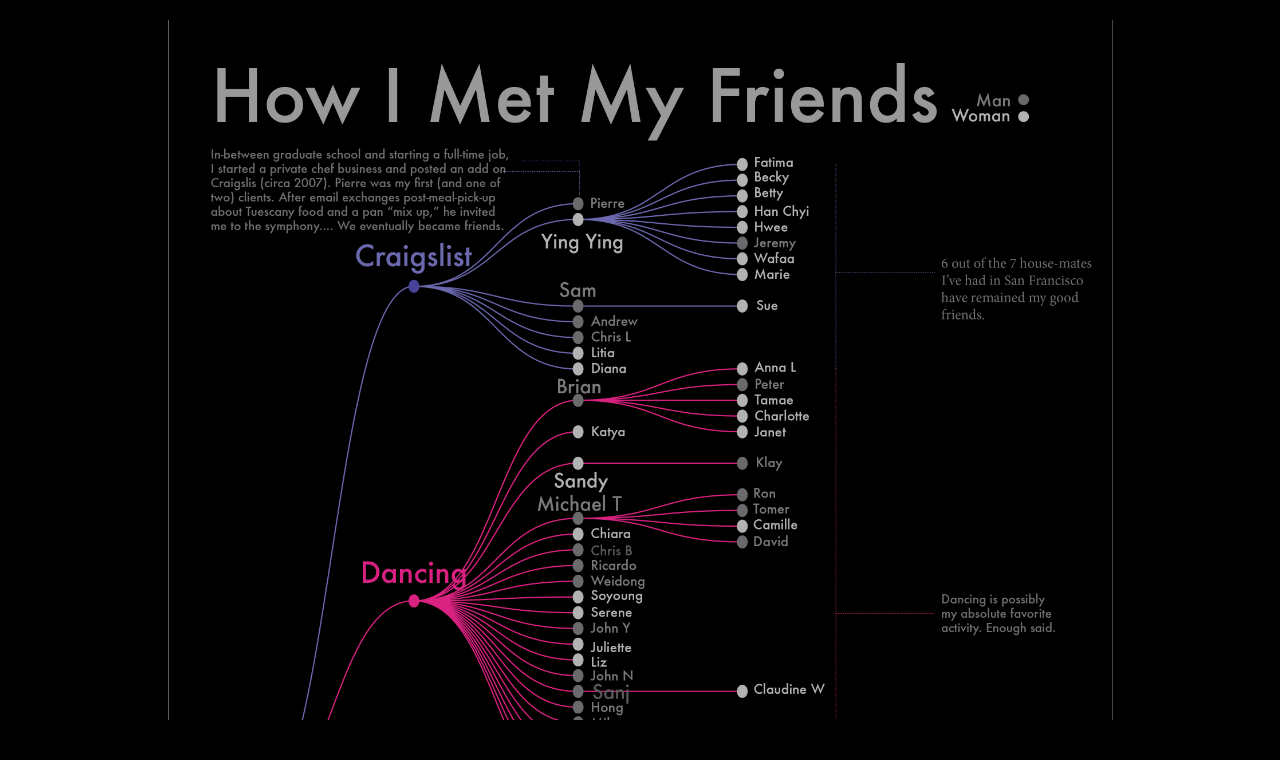

--- FILE ---
content_type: text/html
request_url: http://www.avragoldman.com/friends.html
body_size: 839
content:
<html>	
<head>
	<link rel="stylesheet" href="https://maxcdn.bootstrapcdn.com/bootstrap/3.3.7/css/bootstrap.min.css" integrity="sha384-BVYiiSIFeK1dGmJRAkycuHAHRg32OmUcww7on3RYdg4Va+PmSTsz/K68vbdEjh4u" crossorigin="anonymous"/>
	<link href='https://fonts.googleapis.com/css?family=Raleway:100,300' rel='stylesheet' type='text/css'>
	<link rel="stylesheet" href="/style.css">
  	<script src="https://ajax.googleapis.com/ajax/libs/jquery/1.8.2/jquery.min.js"></script>
  	<script src="https://cdnjs.cloudflare.com/ajax/libs/twitter-bootstrap/3.3.7/js/bootstrap.min.js"></script>
  	
<style>
	
</style>
</head>


<body style="background-color: black;">

<div class="container text-center">
	<div class="row">
		
	</div>
	<br>
	<div class="row">
		<div class="col-xs-1">
		</div>
		<div class="col-xs-10">
			<img class="img-responsive" src="Images/friends.jpg" alt="See The Light">
		</div>
		<div class="col-xs-1">
		</div>
	</div>
</div>


<script defer src="https://static.cloudflareinsights.com/beacon.min.js/vcd15cbe7772f49c399c6a5babf22c1241717689176015" integrity="sha512-ZpsOmlRQV6y907TI0dKBHq9Md29nnaEIPlkf84rnaERnq6zvWvPUqr2ft8M1aS28oN72PdrCzSjY4U6VaAw1EQ==" data-cf-beacon='{"version":"2024.11.0","token":"76b9c798d3814c3ba89394fb861a7cbc","r":1,"server_timing":{"name":{"cfCacheStatus":true,"cfEdge":true,"cfExtPri":true,"cfL4":true,"cfOrigin":true,"cfSpeedBrain":true},"location_startswith":null}}' crossorigin="anonymous"></script>


--- FILE ---
content_type: text/css
request_url: http://www.avragoldman.com/style.css
body_size: 479
content:
	.navbar-custom {
		transition: background-color 0.6s ease;
    		background-color: none;
    		height: 60px;
    		opacity: .7;
	}
	.black-background {
		background-color: #666666;
	}
	.navbar-collapse {
		width: 100%;
	}
	a {
		color: white;
		font-family: 'Raleway', sans-serif; 
		
	}
	.navbar-nav{
		float: right;
		text-decoration: none;
	}
	
	li a:hover {
    		background-color: none;
    		color: black;
	}
	
	.site-wrapper {
		position: relative;
	}
	.jumbotron {
	      	background: url("treesBannerBlack.png") no-repeat;
	      	background-size: cover;
	      	background-color: rgba(89, 86, 81, .8) !important;
	      	font-family: 'Raleway', sans-serif; 
	      	color: white;
	      	height: 160px;
	      	font-size: 56;
    	}
    	.centerme {
		position: relative;
      		top: 50%;	
      		transform: translateY(-50%);
      		
    	} 

    	h1 {
      		margin-top: 0;
      		font-weight: 100;
	}
	.navbar h1 {
		font-size: 24px;
		float: left;
		line-height: 60px;
		color: transparent;
	}
	.navbar.black-background h1 {
		color: white;
	}